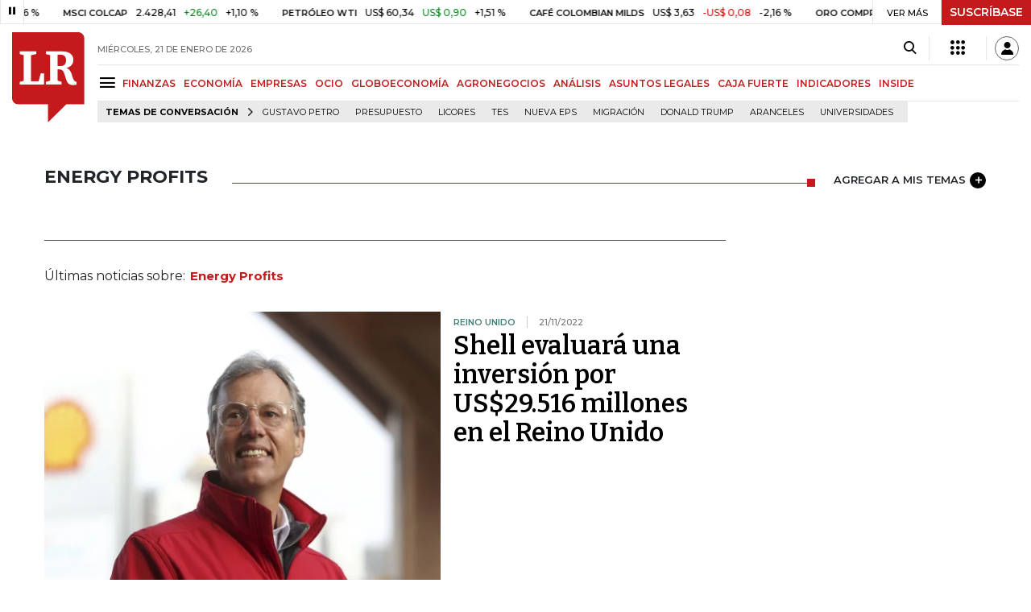

--- FILE ---
content_type: text/html; charset=utf-8
request_url: https://www.larepublica.co/energy-profits
body_size: 11555
content:
<!DOCTYPE html>
<html lang="es">
<head>
	<meta charset="utf-8" />
<meta http-equiv="x-ua-compatible" content="ie=edge">
<meta name="viewport" content="width=device-width, initial-scale=1.0">
<meta name="author" content="Editorial La República S.A.S." />
<meta name="version" content="7.2.3.0" />
<title>Energy Profits: &#xDA;ltimas noticias econ&#xF3;micas de Energy Profits</title>
<meta name="description" content="&#xDA;ltimas noticias econ&#xF3;micas sobre Energy Profits: art&#xED;culos, videos, fotos y el m&#xE1;s completo an&#xE1;lisis de noticias de Colombia y el mundo sobre Energy Profits| LaRepublica.co" />
<meta name="keywords" content="Construcci&#xF3;n, Comercio, Hacienda, Energ&#xED;a y Minas, Ambiente, Educaci&#xF3;n, Salud, Laboral, Agro, Industria, Automotor, Turismo, Transporte, Comunicaciones, Tecnolog&#xED;a, Bolsas, Bancos, Seguros, Moda, Gastronom&#xED;a, Espect&#xE1;culos, Cultura, Entretenimento, Deporte, Judicial, Legislaci&#xF3;n-marcas" />
<meta name="news_keywords" content="Construcci&#xF3;n, Comercio, Hacienda, Energ&#xED;a y Minas, Ambiente, Educaci&#xF3;n, Salud, Laboral, Agro, Industria, Automotor, Turismo, Transporte, Comunicaciones, Tecnolog&#xED;a, Bolsas, Bancos, Seguros, Moda, Gastronom&#xED;a, Espect&#xE1;culos, Cultura, Entretenimento, Deporte, Judicial, Legislaci&#xF3;n-marcas" />
<link href="https://www.larepublica.co/energy-profits" rel="canonical" />

            <meta name="twitter:card" content="summary" />
            <meta name="twitter:site" content="@larepublica_co" />
            <meta name="twitter:title" content="Energy Profits: &#xDA;ltimas noticias econ&#xF3;micas de Energy Profits" />
            <meta name="twitter:description" content="&#xDA;ltimas noticias econ&#xF3;micas sobre Energy Profits: art&#xED;culos, videos, fotos y el m&#xE1;s completo an&#xE1;lisis de noticias de Colombia y el mundo sobre Energy Profits| LaRepublica.co" />
            <meta name="twitter:image" content="https://img.lalr.co/images/larepublicacompartir.jpg" />

    <meta property="og:site_name" content="Diario La República">
    <meta property="og:title" content="Energy Profits: &#xDA;ltimas noticias econ&#xF3;micas de Energy Profits" />
    <meta property="og:type" content="website" />
    <meta property="og:url" content="https://www.larepublica.co/energy-profits" />
    <meta property="og:image" content="https://img.lalr.co/images/larepublicacompartir.jpg?f=jpg" />
    <meta property="og:image:type" content="image/jpeg" />
    <meta property="og:image:alt" content="Energy Profits: &#xDA;ltimas noticias econ&#xF3;micas de Energy Profits" />
    <meta property="og:description" content="&#xDA;ltimas noticias econ&#xF3;micas sobre Energy Profits: art&#xED;culos, videos, fotos y el m&#xE1;s completo an&#xE1;lisis de noticias de Colombia y el mundo sobre Energy Profi..." />
    <meta property="og:locale" content="es_CO" />
    <!--Whatsapp-->
    <meta property="og:image" content="https://img.lalr.co/images/larepublicacompartir.jpg?f=jpg" />
    <meta property="og:image:type" content="image/jpeg" />
        <meta property="fb:app_id" content="1571540733171068" />

<link rel="icon" type="image/png" sizes="192x192" href="/__assets/lr/images/favicon/android-icon-192x192.png">
<link rel="icon" type="image/png" sizes="32x32" href="/__assets/lr/images/favicon/favicon-32x32.png">
<link rel="icon" type="image/png" sizes="96x96" href="/__assets/lr/images/favicon/favicon-96x96.png">
<link rel="icon" type="image/png" sizes="16x16" href="/__assets/lr/images/favicon/favicon-16x16.png">
<meta name="msapplication-TileColor" content="#ffffff">
<meta name="msapplication-TileImage" content="/__assets/lr/images/favicon/ms-icon-144x144.png">
<meta name="theme-color" content="#ffffff">



	        <script>
            var adload = new Event('adload');
            dataLayer = [{
                'author': 'larepublica',
                'section': 'etiqueta_Energy Profits',
                'adSection': null,
                'isMobile': false,
                'targetingName': '',
                'targetingId': ''
            }];
        </script>




        <script>
            var eData = {"origin":"La República","title":"Energy Profits: Últimas noticias económicas de Energy Profits","name":"Energy Profits"};
            var eEvent = 'Tag Viewed';
            var env = "prod";
        </script>




<!-- Google Tag Manager -->
<script>
    (function(w, d, s, l, i) {
        w[l] = w[l] || []; w[l].push({
            'gtm.start':
                new Date().getTime(), event: 'gtm.js'
        }); var f = d.getElementsByTagName(s)[0],
            j = d.createElement(s), dl = l != 'dataLayer' ? '&l=' + l : ''; j.async = true; j.src =
                'https://www.googletagmanager.com/gtm.js?id=' + i + dl; f.parentNode.insertBefore(j, f);
    })(window, document, 'script', 'dataLayer', 'GTM-P8ZXZGL');
</script>
<!-- End Google Tag Manager -->

	
	
		<link rel="preload" as="style" href="/__assets/lr/a319/css/lr-bootstrap.min.css" />
	
	<link rel="preconnect" href="https://fonts.googleapis.com">
	<link rel="preconnect" href="https://fonts.gstatic.com" crossorigin>
	<link href="https://fonts.googleapis.com/css2?family=Bitter:wght@400;600&family=Montserrat:wght@300;400;500;600;700&display=swap" rel="stylesheet">
	<link href="https://fonts.gstatic.com/s/bitter/v33/rax8HiqOu8IVPmn7f4xp.woff2" rel="preload" as="font" type="font/woff2" crossorigin />
	<link href="/__assets/lr/fonts/v17/lr-iconfont-desktop.woff2" rel="preload" as="font" type="font/woff2" crossorigin>
	
</head>
<body>
	
		<!-- Google Tag Manager (noscript) -->
		<noscript>
			<iframe src="https://www.googletagmanager.com/ns.html?id=GTM-P8ZXZGL"
					height="0" width="0" style="display:none;visibility:hidden"></iframe>
		</noscript>
		<!-- End Google Tag Manager (noscript) -->
	
	<style id="loading-styles">
    .loading-phrases,
    .loading_screen_spinner {
        backface-visibility: hidden;
        perspective: 1000
    }

    @keyframes loading_screen_animation_spinning {
        0% {
            transform: rotate(0)
        }

        100% {
            transform: rotate(360deg)
        }
    }

    @keyframes loading_screen_animation_move {
        0% {
            opacity: 0;
            transform: translate3d(0, 50%, 0)
        }

        18%,
        2% {
            opacity: 1;
            transform: translate3d(0, 0, 0)
        }

        20%,
        40%,
        60%,
        80% {
            opacity: 0
        }

        22%,
        38% {
            opacity: 1;
            transform: translate3d(0, -150%, 0)
        }

        42%,
        58% {
            opacity: 1;
            transform: translate3d(0, -300%, 0)
        }

        62%,
        78% {
            opacity: 1;
            transform: translate3d(0, -450%, 0)
        }

        82%,
        98% {
            opacity: 1;
            transform: translate3d(0, -600%, 0)
        }

        100% {
            opacity: 0;
            transform: translate3d(0, -600%, 0)
        }
    }

    .loading_screen {
        background: linear-gradient(to bottom, #f9f9f9 10%, #eeeff3 100%);
        left: 0;
        height: 100%;
        position: fixed;
        top: 0;
        width: 100%;
        z-index: 10000;
        display: flex !important;
        flex-direction: column;
        justify-content: center;
        align-items: center;
    }

    .loading_screen_spinner {
        height: 52px;
        width: 52px;
        margin: 0 auto;
        display: block;
        animation: loading_screen_animation_spinning .8s linear infinite
    }

    .loading_screen_logo {
        margin-bottom: 3rem;
        width: 60px;
    }

    #principal-html {
        display: none;
    }
</style>
<div class="loading_screen">
    <div class="loading_screen_logo_wrapper">
        <img width="60"
             height="74"
             alt="La República"
             class="loading_screen_logo"
             src="[data-uri]" />

    </div>
    <div class="loading_screen_center">
        <img alt="."
             width="52"
             height="52"
             class="loading_screen_spinner"
             src="[data-uri]" />
    </div>
</div>
<script>
    var lrLoad = new Event('lrload');
    var loadingRemoved = false;
    var cleanLoading = function () {
        if (!loadingRemoved) {
            loadingRemoved = true;
            document.dispatchEvent(lrLoad);
            document.getElementById('loading-styles').remove();
            document.getElementsByClassName('loading_screen')[0].remove();
        }
    }
    window.addEventListener("load", function () {
        document.dispatchEvent(lrLoad);
    });
</script>
<noscript>
    <style>
        #principal-html {
            display: block;
        }

        .loading_screen {
            display: none;
        }
    </style>
</noscript>
	<div id="principal-html">
		<header id="vue-header" class="" data-mrf-recirculation="Header">
    <div class="container-fluid p-0">
        <div class="header-trade" data-epica-module-name="Banner Indicadores">
            <quote-header-banner ></quote-header-banner>
            <a v-if="hasLoaded && ((user && !user.isSubscriber) || !user)" href="https://suscripciones.larepublica.co/?utm_source=landingLR&utm_medium=botonSuscripcion&utm_id=laRepublica" target="_blank" rel="noopener" class="suscribe">SUSCRÍBASE</a>
        </div>

            <div class="header-top d-flex flex-row" data-epica-module-name="Header">
                        <a href="/" title="La República"><i class="icon-logo-base-lr-small"></i></a>

                <div class="flex-grow-1 ml-3">
                    <div class="conteiner-right">
                        <div class="d-flex align-items-center top-header">
                            <div class="flex-grow-1"><span class="datetoday">MI&#xC9;RCOLES, 21 DE ENERO DE 2026</span></div>
                            <div class="icons">
                                <div><button aria-label="Search" title="Buscador" type="button" @click="searchBoxIsOpen = true"><i class="icon-search"></i></button></div>
                                <menu-lr-plus-header></menu-lr-plus-header>
                                <user-header-button></user-header-button>
                            </div>
                        </div>
                    </div>
                    <div class="main-menu d-flex flex-row">
                        <div id="menuToggle">
                            <button aria-label="Menu" class="menu-button" @click="showMenu()"><i title="Menú principal" class="icon-menu"></i></button>
                        </div>
                            <div class="menu-item"><a href="https://www.larepublica.co/finanzas" >FINANZAS</a></div>
                            <div class="menu-item"><a href="https://www.larepublica.co/economia" >ECONOM&#xCD;A</a></div>
                            <div class="menu-item"><a href="https://www.larepublica.co/empresas" >EMPRESAS</a></div>
                            <div class="menu-item"><a href="https://www.larepublica.co/ocio" >OCIO</a></div>
                            <div class="menu-item"><a href="https://www.larepublica.co/globoeconomia" >GLOBOECONOM&#xCD;A</a></div>
                            <div class="menu-item"><a href="https://www.agronegocios.co" target='_blank' rel='noopener'>AGRONEGOCIOS</a></div>
                            <div class="menu-item"><a href="https://www.larepublica.co/analisis" >AN&#xC1;LISIS</a></div>
                            <div class="menu-item"><a href="https://www.asuntoslegales.com.co" target='_blank' rel='noopener'>ASUNTOS LEGALES</a></div>
                            <div class="menu-item"><a href="https://www.larepublica.co/caja-fuerte" >CAJA FUERTE</a></div>
                            <div class="menu-item"><a href="https://www.larepublica.co/indicadores-economicos" >INDICADORES</a></div>
                            <div class="menu-item"><a href="https://www.larepublica.co/inside" >INSIDE</a></div>
                    </div>

                        <div class="d-flex">
        <ul class="tags">
            <li><span>TEMAS DE CONVERSACIÓN</span><i class="icon-arrow-right"></i></li>
                <li><a href="https://www.larepublica.co/gustavo-petro">Gustavo Petro</a></li>
                <li><a href="https://www.larepublica.co/presupuesto">Presupuesto</a></li>
                <li><a href="https://www.larepublica.co/licores">Licores</a></li>
                <li><a href="https://www.larepublica.co/tes">TES</a></li>
                <li><a href="https://www.larepublica.co/nueva-eps">Nueva Eps</a></li>
                <li><a href="https://www.larepublica.co/migracion">Migraci&#xF3;n</a></li>
                <li><a href="https://www.larepublica.co/donald-trump">Donald Trump</a></li>
                <li><a href="https://www.larepublica.co/aranceles">Aranceles</a></li>
                <li><a href="https://www.larepublica.co/universidades">Universidades</a></li>
        </ul>
    </div>

                </div>

            </div>

        <live-banner ></live-banner>
                <banner-elections-2023></banner-elections-2023>

            <div id="ha-header" class="ha-header header-fixed fixed-top" v-bind:class="{show : isHeaderFixed}" data-epica-module-name="Header Fijo" data-mrf-recirculation="Header">
                <div class="d-flex align-items-center">
                        <a href="/" title="La República"><i class="icon-logo-base-lr-small"></i></a>
                    <div id="menuToggle">
                        <button class="menu-button" title="Menú principal" aria-label="Menu" @click="showMenu()"><i title="Menú principal" class="icon-menu"></i></button>
                    </div>
                    <div class="main-menu d-flex flex-row ml-3">
                                <h2>
                                        <a href="/">INICIO</a>
                                </h2>
                                <h1>
                                        <i>ENERGY PROFITS</i>
                                </h1>
                        
                    </div>
                    <div class="flex-grow-1"></div>
                    <div class="conteiner-right">
                        <div class="d-flex align-items-center top-header">
                            <div><button type="button" title="Buscador" aria-label="Search" @click="searchBoxIsOpen = true"><i class="icon-search"></i></button></div>
                            <menu-lr-plus-header></menu-lr-plus-header>
                            <user-header-button></user-header-button>
                        </div>
                    </div>
                </div>


        <live-banner ></live-banner>
                    <banner-elections-2023></banner-elections-2023>
            </div>
        <nav class="nav-top" title="Menú principal" v-bind:class="{show : isMenuShow}" data-epica-module-name="Men&#xFA; Lateral" data-mrf-recirculation="Men&#xFA; Lateral">
            <button class="close-menu" aria-label="Close" @click="closeMenu()"><i class="icon-close"></i></button>
            <div class="logomenu">
                    <a href="/" title="La República"><i class="icon-logo-base-lr-small"></i></a>
                <div class="user-name" v-if="user">
                    <div :title="user.completeName" v-html="user.printName"></div>
                    <a @click="logout()" class="logout">Cerrar Sesión</a>
                </div>
            </div>
            <div class="listmenu">
                <ul class="access text-center" v-if="hasLoaded">
                    <template v-if="user">
                        <li v-if="!user.isSubscriber">
                            <div class="susbribe">
                                <a href="https://suscripciones.larepublica.co/?utm_source=landingLR&utm_medium=botonSuscripcion&utm_id=laRepublica" target="_blank" rel="noopener">SUSCRÍBASE</a>
                            </div>
                        </li>
                    </template>
                    <template v-else>
                        <li>
                            <div class="login">
                                <a @click="login()">
                                    <i class="icon-user"></i>INICIAR SESIÓN
                                </a>
                            </div>
                        </li>
                        <li>
                            <div class="suscribe">
                                <a href="https://suscripciones.larepublica.co/?utm_source=landingLR&utm_medium=botonSuscripcion&utm_id=laRepublica" target="_blank" rel="noopener">SUSCRÍBASE</a>
                            </div>
                        </li>
                    </template>
                </ul>

                <ul class="vertical menu">
                        <li class="news"><a class="menu-item finanzasSect"  href="https://www.larepublica.co/finanzas">FINANZAS</a></li>
                        <li class="news"><a class="menu-item economiaSect"  href="https://www.larepublica.co/economia">ECONOM&#xCD;A</a></li>
                        <li class="news"><a class="menu-item empresasSect"  href="https://www.larepublica.co/empresas">EMPRESAS</a></li>
                        <li class="news"><a class="menu-item ocioSect"  href="https://www.larepublica.co/ocio">OCIO</a></li>
                        <li class="news"><a class="menu-item globoeconomiaSect"  href="https://www.larepublica.co/globoeconomia">GLOBOECONOM&#xCD;A</a></li>
                        <li class="news"><a class="menu-item agronegociosSect" target='_blank' rel='noopener' href="https://www.agronegocios.co">AGRONEGOCIOS</a></li>
                        <li class="news"><a class="menu-item analisisSect"  href="https://www.larepublica.co/analisis">AN&#xC1;LISIS</a></li>
                        <li class="news"><a class="menu-item asuntos-legalesSect" target='_blank' rel='noopener' href="https://www.asuntoslegales.com.co">ASUNTOS LEGALES</a></li>
                        <li class="news"><a class="menu-item caja-fuerteSect"  href="https://www.larepublica.co/caja-fuerte">CAJA FUERTE</a></li>
                        <li class="news"><a class="menu-item directorio-empresarialSect" target='_blank' rel='noopener' href="https://empresas.larepublica.co/">DIRECTORIO EMPRESARIAL</a></li>
                    <li class="space"></li>
                        <li class="news"><a class="menu-item consumoSect"  href="https://www.larepublica.co/consumo">CONSUMO</a></li>
                        <li class="news"><a class="menu-item alta-gerenciaSect"  href="https://www.larepublica.co/alta-gerencia">ALTA GERENCIA</a></li>
                        <li class="news"><a class="menu-item finanzas-personalesSect"  href="https://www.larepublica.co/finanzas-personales">FINANZAS PERSONALES</a></li>
                        <li class="news"><a class="menu-item infraestructuraSect"  href="https://www.larepublica.co/infraestructura">INFRAESTRUCTURA</a></li>
                        <li class="news"><a class="menu-item internet-economySect"  href="https://www.larepublica.co/internet-economy">INTERNET ECONOMY</a></li>
                        <li class="news"><a class="menu-item responsabilidad-socialSect"  href="https://www.larepublica.co/responsabilidad-social">RESPONSABILIDAD SOCIAL</a></li>
                        <li class="news"><a class="menu-item salud-ejecutivaSect"  href="https://www.larepublica.co/salud-ejecutiva">SALUD EJECUTIVA</a></li>
                    <li class="space"></li>
                        <li class="news"><a class="menu-item eventosSect"  href="https://www.larepublica.co/foros">EVENTOS</a></li>
                        <li class="news"><a class="menu-item especialesSect"  href="https://www.larepublica.co/especiales">ESPECIALES</a></li>
                        <li class="news"><a class="menu-item comunidad-empresarialSect"  href="https://www.larepublica.co/comunidad-empresarial">COMUNIDAD EMPRESARIAL</a></li>
                        <li class="news"><a class="menu-item socialesSect"  href="https://www.larepublica.co/sociales">SOCIALES</a></li>
                        <li class="news"><a class="menu-item indicadoresSect"  href="https://www.larepublica.co/indicadores-economicos">INDICADORES</a></li>
                        <li class="news"><a class="menu-item insideSect"  href="https://www.larepublica.co/inside">INSIDE</a></li>
                        <li class="news"><a class="menu-item podcastSect"  href="https://www.larepublica.co/podcast">PODCAST</a></li>
                        <li class="news"><a class="menu-item videosSect"  href="https://www.larepublica.co/videos">VIDEOS</a></li>
                        <li class="news"><a class="menu-item obituariosSect"  href="https://www.larepublica.co/obituarios">OBITUARIOS</a></li>
                </ul>
            </div>
        </nav>
        <div class="opacity-menu" @click="closeMenu()" v-bind:class="{show : isMenuShow}"></div>
        <cookies-banner cookies-policy-url="https://www.larepublica.co/politica-de-cookies"></cookies-banner>
    </div>
    <search-box :is-open="searchBoxIsOpen" @closed="searchBoxIsOpen = false" @opened="searchBoxIsOpen = true"></search-box>
</header>

		<div id="vue-container" :class="{'live-on': liveOn}">
			
<div class="text-center mb-4 mt-4">
    <div id="div-gpt-ad-1" class="ad banner"></div>
</div>
<div class="container section sect-tag" data-epica-module-name="Listado Art&#xED;culos">
    <div class="title-section align-middle tagSect d-flex">
        <h1 class="heading-title-sect text-left"><span>Energy Profits</span></h1>
        <div class="lineSecTag flex-grow-1"></div>
            <add-topic @added="addTopic"></add-topic>
    </div>

    <div class="d-flex mb-6 more-news">
        <div class="flex-grow-1 mr-4" id="sticky-anchor-1" data-mrf-recirculation="Listado de Noticias">
                <div class="d-flex align-items-center description-tag">

                    <div class="flex-grow-1">
                        <p></p>
                    </div>
                </div>
                <div class="mt-5 mb-5">Últimas noticias sobre:<span class="item-tag">Energy Profits</span></div>


            <div class="first-news">
                
    <div class="row m-0 news H_img_title">
        <div class="col-5 pl-0 pr-3">
            <a href="https://www.larepublica.co/globoeconomia/shell-evaluara-inversiones-de-25-000-millones-de-libras-esterlinas-en-el-reino-unido-sobre-impuestos-extraordinarios-3492866">
                <div class="containerVideoImage mb-1">
                        <div class="img-wrap">
        <img data-src="https://img.lalr.co/cms/2022/11/21141325/393687141-1.jpg?size=xs"
         class="lazyload"
         data-srcset="https://img.lalr.co/cms/2022/11/21141325/393687141-1.jpg?size=sm 288w, https://img.lalr.co/cms/2022/11/21141325/393687141-1.jpg?size=sm 336w, https://img.lalr.co/cms/2022/11/21141325/393687141-1.jpg?size=sm 480w, https://img.lalr.co/cms/2022/11/21141325/393687141-1.jpg?size=md 768w"
         src="data:image/svg+xml,%3Csvg xmlns='http://www.w3.org/2000/svg' viewBox='0 0 1080 900'%3E%3C/svg%3E" 
         width="1080" 
         height="900"
         alt=""
         sizes="(max-width: 575px) 100vw, (max-width: 767px) 50vw, (max-width: 1200px) 40vw, 480px"
         data-description=""
         data-caption="Bloomberg"
         data-original="https://img.lalr.co/cms/2022/11/21141325/393687141-1.jpg"
         title="393687141 (1)" />
    </div>

                </div>
            </a>
        </div>
        <div class="col-7 pl-0 pr-3">
            <a href="https://www.larepublica.co/globoeconomia/shell-evaluara-inversiones-de-25-000-millones-de-libras-esterlinas-en-el-reino-unido-sobre-impuestos-extraordinarios-3492866" class="kicker globoeconomiaSect">Reino Unido</a>
            <span class="date-news">21/11/2022</span>
            <h2 class="tt">
                <a href="https://www.larepublica.co/globoeconomia/shell-evaluara-inversiones-de-25-000-millones-de-libras-esterlinas-en-el-reino-unido-sobre-impuestos-extraordinarios-3492866" class="globoeconomiaSect">Shell evaluará una inversión por US$29.516 millones en el Reino Unido</a>
            </h2>
        </div>
    </div>

            </div>
            <div class="row mt-6">
            </div>
            <hr />
            <div class="mt-4">

            </div>

            <section-pager :term-id="13791"
                           :banned-ids="[]"
                           :total="1"
                           :init-offset="1"
                           :s-class-name="'tagSect'"
                           s-name="Energy Profits"></section-pager>

        </div>
        <div class="sideBar">
            <div id="sticky-anchor-2">
                <div class="robapagina">
                    <div id="div-gpt-ad-18" class="ad medium-rectangle"></div>
                </div>
            </div>
        </div>
    </div>
    <div class="text-center mb-6">
        <div id="div-gpt-ad-11" class="ad banner"></div>
    </div>
    <trends-horizontal></trends-horizontal>
    <div class="text-center mb-6">
        <div id="div-gpt-ad-12" class="ad banner"></div>
    </div>
        <div class="mas-la-republica mb-6" data-epica-module-name="M&#xE1;s de La Rep&#xFA;blica" data-mrf-recirculation="M&#xE1;s de La Rep&#xFA;blica">
        <div class="title-section">
            <h3 class="heading-title analisisSect">
                MÁS DE LA REPÚBLICA
            </h3>
        </div>
        <div class="row mt-4 row-cols-3">
                <div class="col mb-3">
<div class="row H_Img_V_Title_Center mb-3">
    <div class="col-5 pr-0">
            <div class="img-wrap">
        <img data-src="https://img.lalr.co/cms/2026/01/19164631/globo_ia_educacion_p11_1080x900.jpg?size=sm"
         class="lazyload"
         data-srcset="https://img.lalr.co/cms/2026/01/19164631/globo_ia_educacion_p11_1080x900.jpg?size=sm 288w, https://img.lalr.co/cms/2026/01/19164631/globo_ia_educacion_p11_1080x900.jpg?size=sm 336w, https://img.lalr.co/cms/2026/01/19164631/globo_ia_educacion_p11_1080x900.jpg?size=sm 480w, https://img.lalr.co/cms/2026/01/19164631/globo_ia_educacion_p11_1080x900.jpg?size=md 768w, https://img.lalr.co/cms/2026/01/19164631/globo_ia_educacion_p11_1080x900.jpg?size=xl 1200w"
         src="data:image/svg+xml,%3Csvg xmlns='http://www.w3.org/2000/svg' viewBox='0 0 1080 900'%3E%3C/svg%3E" width="1080" height="900"
         alt="Ocde alerta de un aumento acelerado del uso de la IA generativa en entornos educativos"
         sizes="288px"
         data-description=""
         data-caption="Gr&#xE1;fico LR"
         data-original="https://img.lalr.co/cms/2026/01/19164631/globo_ia_educacion_p11_1080x900.jpg"
         title="Ocde alerta de un aumento acelerado del uso de la IA generativa en entornos educativos" />
    </div>

    </div>
    <div class="col-7 mt-0">
        <a href="https://www.larepublica.co/globoeconomia/ocde-alerta-de-un-aumento-acelerado-del-uso-de-la-ia-generativa-en-entornos-educativos-4308026" class="kicker globoeconomiaSect">Educaci&#xF3;n</a>
        <span class="date-news">20/01/2026</span>
        <h2 class="tt">
            <a href="https://www.larepublica.co/globoeconomia/ocde-alerta-de-un-aumento-acelerado-del-uso-de-la-ia-generativa-en-entornos-educativos-4308026" class="globoeconomiaSect">Ocde alerta de un aumento acelerado de la IA generativa en entornos educativos</a>
        </h2>
    </div>
</div></div>
                <div class="col mb-3">
<div class="row H_Img_V_Title_Center mb-3">
    <div class="col-5 pr-0">
            <div class="img-wrap">
        <img data-src="https://img.lalr.co/cms/2026/01/21073948/WEB_Eco_MinistroIgualdad.jpg?size=sm"
         class="lazyload"
         data-srcset="https://img.lalr.co/cms/2026/01/21073948/WEB_Eco_MinistroIgualdad.jpg?size=sm 288w, https://img.lalr.co/cms/2026/01/21073948/WEB_Eco_MinistroIgualdad.jpg?size=sm 336w, https://img.lalr.co/cms/2026/01/21073948/WEB_Eco_MinistroIgualdad.jpg?size=sm 480w, https://img.lalr.co/cms/2026/01/21073948/WEB_Eco_MinistroIgualdad.jpg?size=md 768w, https://img.lalr.co/cms/2026/01/21073948/WEB_Eco_MinistroIgualdad.jpg?size=xl 1200w"
         src="data:image/svg+xml,%3Csvg xmlns='http://www.w3.org/2000/svg' viewBox='0 0 1080 900'%3E%3C/svg%3E" width="1080" height="900"
         alt="Duraci&#xF3;n de un ministro de la Igualdad"
         sizes="288px"
         data-description="Duraci&#xF3;n de un ministro de la Igualdad"
         data-caption="Gr&#xE1;fico LR"
         data-original="https://img.lalr.co/cms/2026/01/21073948/WEB_Eco_MinistroIgualdad.jpg"
         title="Duraci&#xF3;n de un ministro de la Igualdad" />
    </div>

    </div>
    <div class="col-7 mt-0">
        <a href="https://www.larepublica.co/economia/desde-2023-el-promedio-de-duracion-de-un-ministro-de-igualdad-es-de-nueve-meses-4309036" class="kicker economiaSect">Hacienda</a>
        <span class="date-news">21/01/2026</span>
        <h2 class="tt">
            <a href="https://www.larepublica.co/economia/desde-2023-el-promedio-de-duracion-de-un-ministro-de-igualdad-es-de-nueve-meses-4309036" class="economiaSect">Desde 2023, el promedio de duración de un ministro de Igualdad es de nueve meses</a>
        </h2>
    </div>
</div></div>
                <div class="col mb-3">
<div class="row H_Img_V_Title_Center mb-3">
    <div class="col-5 pr-0">
            <div class="img-wrap">
        <img data-src="https://img.lalr.co/cms/2026/01/20073845/dolar-39.jpg?size=sm"
         class="lazyload"
         data-srcset="https://img.lalr.co/cms/2026/01/20073845/dolar-39.jpg?size=sm 288w, https://img.lalr.co/cms/2026/01/20073845/dolar-39.jpg?size=sm 336w, https://img.lalr.co/cms/2026/01/20073845/dolar-39.jpg?size=sm 480w, https://img.lalr.co/cms/2026/01/20073845/dolar-39.jpg?size=md 768w, https://img.lalr.co/cms/2026/01/20073845/dolar-39.jpg?size=xl 1200w"
         src="data:image/svg+xml,%3Csvg xmlns='http://www.w3.org/2000/svg' viewBox='0 0 1080 900'%3E%3C/svg%3E" width="1080" height="900"
         sizes="288px"
         data-description="D&#xF3;lar hoy"
         data-caption="Gr&#xE1;fico LR"
         data-original="https://img.lalr.co/cms/2026/01/20073845/dolar-39.jpg"
         title="D&#xF3;lar hoy" />
    </div>

    </div>
    <div class="col-7 mt-0">
        <a href="https://www.larepublica.co/finanzas/precio-del-dolar-y-petroleo-hoy-de-20-enero-de-2026-4308356" class="kicker finanzasSect">Bolsas </a>
        <span class="date-news">20/01/2026</span>
        <h2 class="tt">
            <a href="https://www.larepublica.co/finanzas/precio-del-dolar-y-petroleo-hoy-de-20-enero-de-2026-4308356" class="finanzasSect">El dólar cerró a la baja por nuevas tensiones comerciales entre EE.UU. y Europa</a>
        </h2>
    </div>
</div></div>
                <div class="col mb-3">
<div class="row H_Img_V_Title_Center mb-3">
    <div class="col-5 pr-0">
            <div class="img-wrap">
        <img data-src="https://img.lalr.co/cms/2026/01/21082556/r-1.jpg?size=sm"
         class="lazyload"
         data-srcset="https://img.lalr.co/cms/2026/01/21082556/r-1.jpg?size=sm 288w, https://img.lalr.co/cms/2026/01/21082556/r-1.jpg?size=sm 336w, https://img.lalr.co/cms/2026/01/21082556/r-1.jpg?size=sm 480w, https://img.lalr.co/cms/2026/01/21082556/r-1.jpg?size=md 768w, https://img.lalr.co/cms/2026/01/21082556/r-1.jpg?size=xl 1200w"
         src="data:image/svg+xml,%3Csvg xmlns='http://www.w3.org/2000/svg' viewBox='0 0 1080 900'%3E%3C/svg%3E" width="1080" height="900"
         alt="Harry Jos&#xE9; Canedo"
         sizes="288px"
         data-description="Harry Jos&#xE9; Canedo"
         data-caption=""
         data-original="https://img.lalr.co/cms/2026/01/21082556/r-1.jpg"
         title="Harry Jos&#xE9; Canedo" />
    </div>

    </div>
    <div class="col-7 mt-0">
        <a href="https://www.larepublica.co/ocio/el-beisbolista-colombiano-que-firmo-con-un-gigante-de-las-grandes-ligas-boston-red-4309129" class="kicker ocioSect">Deportes</a>
        <span class="date-news">21/01/2026</span>
        <h2 class="tt">
            <a href="https://www.larepublica.co/ocio/el-beisbolista-colombiano-que-firmo-con-un-gigante-de-las-grandes-ligas-boston-red-4309129" class="ocioSect">El beisbolista colombiano que firmó con un gigante de las Grandes Ligas, Boston Red</a>
        </h2>
    </div>
</div></div>
                <div class="col mb-3">
<div class="row H_Img_V_Title_Center mb-3">
    <div class="col-5 pr-0">
            <div class="img-wrap">
        <img data-src="https://img.lalr.co/cms/2026/01/20115927/Juan-de-Bedout.jpg?size=sm"
         class="lazyload"
         data-srcset="https://img.lalr.co/cms/2026/01/20115927/Juan-de-Bedout.jpg?size=sm 288w, https://img.lalr.co/cms/2026/01/20115927/Juan-de-Bedout.jpg?size=sm 336w, https://img.lalr.co/cms/2026/01/20115927/Juan-de-Bedout.jpg?size=sm 480w, https://img.lalr.co/cms/2026/01/20115927/Juan-de-Bedout.jpg?size=md 768w, https://img.lalr.co/cms/2026/01/20115927/Juan-de-Bedout.jpg?size=xl 1200w"
         src="data:image/svg+xml,%3Csvg xmlns='http://www.w3.org/2000/svg' viewBox='0 0 1080 900'%3E%3C/svg%3E" width="1080" height="900"
         alt="Juan de Bedout, padre de una de las ni&#xF1;as envenenadas con talio"
         sizes="288px"
         data-description="Juan de Bedout, padre de una de las ni&#xF1;as envenenadas con talio"
         data-caption="The European"
         data-original="https://img.lalr.co/cms/2026/01/20115927/Juan-de-Bedout.jpg"
         title="Juan de Bedout, padre de una de las ni&#xF1;as envenenadas con talio" />
    </div>

    </div>
    <div class="col-7 mt-0">
        <a href="https://www.asuntoslegales.com.co/actualidad/avanza-investigacion-por-envenenamiento-con-talio-con-declaracion-de-nuevo-testigo-4308622" class="kicker actualidadSect">Judicial</a>
        <span class="date-news">20/01/2026</span>
        <h2 class="tt">
            <a href="https://www.asuntoslegales.com.co/actualidad/avanza-investigacion-por-envenenamiento-con-talio-con-declaracion-de-nuevo-testigo-4308622" class="actualidadSect">Avanza investigación por envenenamiento con talio con declaración de nuevo testigo</a>
        </h2>
    </div>
</div></div>
                <div class="col mb-3">
<div class="row H_Img_V_Title_Center mb-3">
    <div class="col-5 pr-0">
            <div class="img-wrap">
        <img data-src="https://img.lalr.co/cms/2026/01/20203920/Web_AltaGerencia_CifrasEmpleo.jpg?size=sm"
         class="lazyload"
         data-srcset="https://img.lalr.co/cms/2026/01/20203920/Web_AltaGerencia_CifrasEmpleo.jpg?size=sm 288w, https://img.lalr.co/cms/2026/01/20203920/Web_AltaGerencia_CifrasEmpleo.jpg?size=sm 336w, https://img.lalr.co/cms/2026/01/20203920/Web_AltaGerencia_CifrasEmpleo.jpg?size=sm 480w, https://img.lalr.co/cms/2026/01/20203920/Web_AltaGerencia_CifrasEmpleo.jpg?size=md 768w, https://img.lalr.co/cms/2026/01/20203920/Web_AltaGerencia_CifrasEmpleo.jpg?size=xl 1200w"
         src="data:image/svg+xml,%3Csvg xmlns='http://www.w3.org/2000/svg' viewBox='0 0 1080 900'%3E%3C/svg%3E" width="1080" height="900"
         sizes="288px"
         data-description="Alza de informalidad y d&#xE9;ficit de trabajo decente, entre las tendencias del empleo para 2026"
         data-caption="OIT"
         data-original="https://img.lalr.co/cms/2026/01/20203920/Web_AltaGerencia_CifrasEmpleo.jpg"
         title="Panorama de empleo en el mundo" />
    </div>

    </div>
    <div class="col-7 mt-0">
        <a href="https://www.larepublica.co/alta-gerencia/alza-de-informalidad-y-deficit-de-trabajo-decente-entre-las-tendencias-del-empleo-para-2026-4308964" class="kicker alta-gerenciaSect">Laboral</a>
        <span class="date-news">21/01/2026</span>
        <h2 class="tt">
            <a href="https://www.larepublica.co/alta-gerencia/alza-de-informalidad-y-deficit-de-trabajo-decente-entre-las-tendencias-del-empleo-para-2026-4308964" class="alta-gerenciaSect">Alza de informalidad y déficit de trabajo decente, entre las tendencias del empleo para 2026</a>
        </h2>
    </div>
</div></div>
        </div>
    </div>

</div>
    <subscribe-modal :open="openSubscribeModal" @successed="subscribeSuccessed" @closed="openSubscribeModal = false"></subscribe-modal>


		</div>

		<footer class="" data-epica-module-name="Footer" data-mrf-recirculation="Footer">
    <div class="container pt-5 pb-5">
        <div class="d-flex">
            <div class="col-2 pl-0 pr-0 mr-5">
                <div class="social">
                    <a href="https://www.facebook.com/larepublica.co" target="_blank" rel="noopener" title="Facebook"><i class="icon-facebook"></i></a>
                    <a href="https://twitter.com/larepublica_co" target="_blank" rel="noopener" title="Twitter"><i class="icon-twitter"></i></a>
                    <a href="https://www.linkedin.com/company/la-republica/" target="_blank" rel="noopener" title="Linkenid"><i class="icon-linkedin"></i></a>
                    <a href="https://www.instagram.com/larepublica_col/?hl=es-la" target="_blank" rel="noopener" title="Instagram"><i class="icon-instagram"></i></a>
                    <a href="https://www.threads.net/@larepublica_co" target="_blank" rel="noopener" title="Threads"><i class="icon-threads"></i></a>
                </div>
                <p>© 2026, Editorial La República S.A.S. Todos los derechos reservados.<br /> Cr. 13a 37-32, Bogotá <br /> <a href="tel:+5714227600">(+57) 1 4227600</a></p>
                <br />

                <a href="https://wa.me/573057537322?text=Me%20interesa%20conocer%20los%20planes%20de%20suscripción" class="whatsapp-btn" target="_blank" rel="nofollow">
                    <p>SUSCRÍBASE</p>
                    <i class="icon-whatsapp"></i>
                </a>
            </div>
            <div class="col-5 menu-first mr-6">
                <p><strong>TODAS LAS SECCIONES</strong></p>
                <div class="row row-cols-3">
                        <div class="col"><a href="https://www.agronegocios.co" target='_blank' rel='noopener'>Agronegocios</a></div>
                        <div class="col"><a href="https://www.larepublica.co/alta-gerencia" >Alta Gerencia</a></div>
                        <div class="col"><a href="https://www.larepublica.co/analisis" >An&#xE1;lisis</a></div>
                        <div class="col"><a href="https://www.asuntoslegales.com.co" target='_blank' rel='noopener'>Asuntos Legales</a></div>
                        <div class="col"><a href="https://www.larepublica.co/caja-fuerte" >Caja Fuerte</a></div>
                        <div class="col"><a href="https://www.larepublica.co/comunidad-empresarial" >Comunidad Empresarial</a></div>
                        <div class="col"><a href="https://www.larepublica.co/consumo" >Consumo</a></div>
                        <div class="col"><a href="https://empresas.larepublica.co/" target='_blank' rel='noopener'>Directorio Empresarial</a></div>
                        <div class="col"><a href="https://www.larepublica.co/economia" >Econom&#xED;a</a></div>
                        <div class="col"><a href="https://www.larepublica.co/empresas" >Empresas</a></div>
                        <div class="col"><a href="https://www.larepublica.co/especiales" >Especiales</a></div>
                        <div class="col"><a href="https://www.larepublica.co/foros" >Eventos</a></div>
                        <div class="col"><a href="https://www.larepublica.co/finanzas" >Finanzas</a></div>
                        <div class="col"><a href="https://www.larepublica.co/finanzas-personales" >Finanzas Personales</a></div>
                        <div class="col"><a href="https://www.larepublica.co/globoeconomia" >Globoeconom&#xED;a</a></div>
                        <div class="col"><a href="https://www.larepublica.co/indicadores-economicos" >Indicadores</a></div>
                        <div class="col"><a href="https://www.larepublica.co/infraestructura" >Infraestructura</a></div>
                        <div class="col"><a href="https://www.larepublica.co/inside" >Inside</a></div>
                        <div class="col"><a href="https://www.larepublica.co/internet-economy" >Internet Economy</a></div>
                        <div class="col"><a href="https://www.larepublica.co/obituarios" >Obituarios</a></div>
                        <div class="col"><a href="https://www.larepublica.co/ocio" >Ocio</a></div>
                        <div class="col"><a href="https://www.larepublica.co/podcast" >Podcast</a></div>
                        <div class="col"><a href="https://www.larepublica.co/responsabilidad-social" >Responsabilidad Social</a></div>
                        <div class="col"><a href="https://www.larepublica.co/salud-ejecutiva" >Salud Ejecutiva</a></div>
                        <div class="col"><a href="https://www.larepublica.co/sociales" >Sociales</a></div>
                        <div class="col"><a href="https://www.larepublica.co/videos" >Videos</a></div>
                </div>
            </div>
            <div class="flex-grow-1 menu-second mr-6">
                <p><strong>MANTÉNGASE CONECTADO</strong></p>
                <ul>
                    <li><a href="https://www.larepublica.co/mesa-de-generacion-de-contenidos" target="_blank">Mesa de Generación de Contenidos</a></li>
                    <li><a href="https://productos.larepublica.co/" target="_blank">Nuestros Productos</a></li>
                    <li><a href="https://www.larepublica.co/contactenos">Contáctenos</a></li>
                    <li><a href="https://www.larepublica.co/aviso-de-privacidad">Aviso de privacidad</a></li>
                    <li><a href="https://www.larepublica.co/aviso-legal">Términos y Condiciones</a></li>
                    <li><a href="https://www.larepublica.co/politica-de-privacidad">Política de Tratamiento de Información</a></li>
                    <li><a href="https://www.larepublica.co/politica-de-cookies">Política de Cookies</a></li>
                    <li><a href="http://www.sic.gov.co/" target="_blank" rel="noopener">Superintendencia de Industria y Comercio</a></li>
                </ul>
            </div>
            <div class="flex-grow-1 pr-0 logo-footer">
                    <a href="/" title="La República"><i class="icon-logo-base-lr-small"></i></a>
            </div>
        </div>
        <div class="portales-aliados mt-5 pt-3">
            <p><strong>PORTALES ALIADOS:</strong></p>
            <div class="d-flex">
                <div class="flex-grow-1 footerBottom">
                    <ul>
                        <li class="otherSites">
                            <a href="https://www.asuntoslegales.com.co" target="_blank" rel="noopener">asuntoslegales.com.co</a>
                            <a href="https://www.agronegocios.co/" target="_blank" rel="noopener">agronegocios.co</a>
                            <a href="https://empresas.larepublica.co/" target="_blank" rel="noopener">empresas.larepublica.co</a>
                            <a href="https://www.firmasdeabogados.com/" target="_blank" rel="noopener">firmasdeabogados.com</a>
                            <a href="https://www.bolsaencolombia.com/" target="_blank" rel="noopener">bolsaencolombia.com</a>
                            <a href="https://www.casosdeexitoabogados.com/" target="_blank" rel="noopener">casosdeexitoabogados.com</a>
                            <a href="https://www.carnavalindustriacultural.com" target="_blank" rel="noopener">carnavalindustriacultural.com</a>
                            <a href="http://www.canalrcn.com" target="_blank" rel="noopener">canalrcn.com</a>
                            <a href="http://www.rcnradio.com/" target="_blank" rel="noopener">rcnradio.com</a>
                            <a href="https://www.noticiasrcn.com/" target="_blank" rel="noopener">noticiasrcn.com</a>

                        </li>
                    </ul>
                </div>
                <div><p><a href="http://www.oal.com.co" target="_blank" rel="noopener">Organización Ardila Lülle - oal.com.co</a></p></div>
            </div>
        </div>
    </div>
</footer>
	</div>
	
    <div class="float-ad">
        <div id="div-gpt-ad-2" class="ad float"></div>
    </div>

	
	
		<link rel="stylesheet" href="/__assets/lr/a319/css/lr-bootstrap.min.css" />
	
	
    
    
        <link rel="stylesheet" href="/__assets/lr/a319/css/sect_tag.min.css" media="none" onload="media = 'all';cleanLoading()">
        <noscript><link rel="stylesheet" href="/__assets/lr/a319/css/sect_tag.min.css" /></noscript>
    

	
	
		<script src="/__assets/lr/a319/js/adlr.js" async></script>
		<script src="/__assets/lr/a319/js/lr-base.js" async></script>
	
	
        <script>
            var tagInfo = {"id":"13791","name":"Energy Profits"};
        </script>
        
        
            <script src="/__assets/lr/a319/js/tag.js" async></script>
        


	<script>
		var adTargeting = undefined;
		var ads = {"div-gpt-ad-1":{"name":"/205320464/LA_REPUBLICA/LR/HOME/LR_HOME_BANNER_1","sizes":[[970,90],[728,90]],"collapse":false,"outOfPage":false},"div-gpt-ad-2":{"name":"/205320464/LA_REPUBLICA/LR/HOME/LR_HOME_FLOTANTE_1","sizes":[970,50],"collapse":true,"outOfPage":false},"div-gpt-ad-3":{"name":"/205320464/LA_REPUBLICA/LR/HOME/LR_HOME_ROBAPAGINA_1","sizes":[300,250],"collapse":false,"outOfPage":false},"div-gpt-ad-4":{"name":"/205320464/LA_REPUBLICA/LR/HOME/LR_HOME_ROBAPAGINA_2","sizes":[300,250],"collapse":false,"outOfPage":false},"div-gpt-ad-5":{"name":"/205320464/LA_REPUBLICA/LR/HOME/LR_HOME_ROBAPAGINA_3","sizes":[300,250],"collapse":false,"outOfPage":false},"div-gpt-ad-6":{"name":"/205320464/LA_REPUBLICA/LR/HOME/LR_HOME_ROBAPAGINA_4","sizes":[300,250],"collapse":false,"outOfPage":false},"div-gpt-ad-7":{"name":"/205320464/LA_REPUBLICA/LR/HOME/LR_HOME_ROBAPAGINA_5","sizes":[300,250],"collapse":false,"outOfPage":false},"div-gpt-ad-8":{"name":"/205320464/LA_REPUBLICA/LR/HOME/LR_HOME_ROBAPAGINA_6","sizes":[300,250],"collapse":false,"outOfPage":false},"div-gpt-ad-9":{"name":"/205320464/LA_REPUBLICA/LR/HOME/LR_HOME_ROBAPAGINA_7","sizes":[300,250],"collapse":false,"outOfPage":false},"div-gpt-ad-11":{"name":"/205320464/LA_REPUBLICA/LR/HOME/LR_HOME_BANNER_2","sizes":[[970,90],[728,90]],"collapse":false,"outOfPage":false},"div-gpt-ad-12":{"name":"/205320464/LA_REPUBLICA/LR/HOME/LR_HOME_BANNER_3","sizes":[[970,90],[728,90]],"collapse":false,"outOfPage":false},"div-gpt-ad-13":{"name":"/205320464/LA_REPUBLICA/LR/HOME/LR_HOME_BANNER_4","sizes":[[970,90],[728,90]],"collapse":false,"outOfPage":false},"div-gpt-ad-14":{"name":"/205320464/LA_REPUBLICA/LR/HOME/LR_HOME_BANNER_5","sizes":[[970,90],[728,90]],"collapse":false,"outOfPage":false},"div-gpt-ad-15":{"name":"/205320464/LA_REPUBLICA/LR/HOME/LR_HOME_BANNER_6","sizes":[[970,90],[728,90]],"collapse":false,"outOfPage":false},"div-gpt-ad-16":{"name":"/205320464/LA_REPUBLICA/LR/HOME/LR_HOME_BANNER_7","sizes":[[970,90],[728,90]],"collapse":false,"outOfPage":false},"div-gpt-ad-17":{"name":"/205320464/LA_REPUBLICA/LR/HOME/LR_HOME_BANNER_8","sizes":[[970,90],[728,90]],"collapse":false,"outOfPage":false},"div-gpt-ad-18":{"name":"/205320464/LA_REPUBLICA/LR/HOME/LR_HOME_MEDIAPAGINA","sizes":[[300,600],[120,600],[300,250]],"collapse":false,"outOfPage":false},"div-gpt-ad-325":{"name":"/205320464/LA_REPUBLICA/LR/HOME/LR_HOME_BANNER_9","sizes":[[970,90],[728,90]],"collapse":false,"outOfPage":false},"div-gpt-ad-326":{"name":"/205320464/LA_REPUBLICA/LR/HOME/LR_HOME_BANNER_10","sizes":[[970,90],[728,90]],"collapse":false,"outOfPage":false},"div-gpt-ad-327":{"name":"/205320464/LA_REPUBLICA/LR/HOME/LR_HOME_BANNER_11","sizes":[[970,90],[728,90]],"collapse":false,"outOfPage":false},"div-gpt-ad-390":{"name":"/205320464/LA_REPUBLICA/LR/HOME/LR_HOME_BANNER_INSIDE","sizes":[728,50],"collapse":false,"outOfPage":false}};
	</script>
	<script>
    function loadAds() {
        window.initAds ? window.initAds() : setTimeout(loadAds, 100);
    }
    var googletag = googletag || {};
    googletag.cmd = googletag.cmd || [];
    var adSlots = {};
    var enabledAdUnits = null;
    // Display ads
    googletag.cmd.push(function () {
        var adunits = document.querySelectorAll('div[id^="div-gpt-ad-"]');
        var enAdUnits = [];
        for (var i = 0; i < adunits.length; i++) {
            var adId = adunits[i].getAttribute('id');
            var ad = ads[adId];
            if (ad) {
                if (ad.out) {
                    adSlots[adId] = googletag.defineOutOfPageSlot(ad.name, adId).addService(googletag.pubads());
                }
                else if (ad.collapse) {
                    adSlots[adId] = googletag.defineSlot(ad.name, ad.sizes, adId).addService(googletag.pubads()).setCollapseEmptyDiv(true, true);
                }
                else {
                    adSlots[adId] = googletag.defineSlot(ad.name, ad.sizes, adId).addService(googletag.pubads());
                }
                enAdUnits.push(adId);
            }
        }
        if (adTargeting) {
            for (var key in adTargeting) {
                googletag.pubads().setTargeting(key, adTargeting[key]);
            }
        }

        if (localStorage.getItem("gam_segment")) {
            const seg = JSON.parse(localStorage.getItem("gam_segment"));
            googletag.pubads().setTargeting("SEGMENT", seg);
        }
        //googletag.pubads().enableSingleRequest();
        googletag.pubads().enableLazyLoad({
            fetchMarginPercent: 200,  // Fetch slots within 5 viewports.
            renderMarginPercent: 100,  // Render slots within 2 viewports.
            mobileScaling: 2.0  // Double the above values on mobile.
        });

        (function () {
            try {
                var persona = JSON.parse(window.localStorage.getItem("epicaAttributes"));
                for (var key in persona) {
                    googletag.pubads().setTargeting(("epi_" + key).substring(0, 20), persona[key]);
                }
            } catch (e) { }
        })();

        googletag.enableServices();
        enabledAdUnits = enAdUnits;
        loadAds();
    });
</script>
<script async src="https://securepubads.g.doubleclick.net/tag/js/gpt.js"></script>



		<script>
			var segmentPageData = {"name":"List of Articles"};
		</script>
		<script type="module" src="https://segment.lalr.co/prd/1.2.1/lr.es.js"></script>
</body>
</html>


--- FILE ---
content_type: text/html; charset=utf-8
request_url: https://www.google.com/recaptcha/api2/aframe
body_size: 268
content:
<!DOCTYPE HTML><html><head><meta http-equiv="content-type" content="text/html; charset=UTF-8"></head><body><script nonce="ZW97dXGJgbLvY7053e6swQ">/** Anti-fraud and anti-abuse applications only. See google.com/recaptcha */ try{var clients={'sodar':'https://pagead2.googlesyndication.com/pagead/sodar?'};window.addEventListener("message",function(a){try{if(a.source===window.parent){var b=JSON.parse(a.data);var c=clients[b['id']];if(c){var d=document.createElement('img');d.src=c+b['params']+'&rc='+(localStorage.getItem("rc::a")?sessionStorage.getItem("rc::b"):"");window.document.body.appendChild(d);sessionStorage.setItem("rc::e",parseInt(sessionStorage.getItem("rc::e")||0)+1);localStorage.setItem("rc::h",'1769018857166');}}}catch(b){}});window.parent.postMessage("_grecaptcha_ready", "*");}catch(b){}</script></body></html>

--- FILE ---
content_type: application/javascript; charset=utf-8
request_url: https://fundingchoicesmessages.google.com/f/AGSKWxXlRRMKXwQ4mdWSigm1g3jdrU9DpTkX4Io129tN9aaLGRK14i_SvzwDZN2JCd4rE7oynCiKBSMLwmDhyCN0Ltt86-F3ZvD95YGuOI809f32uqxb6--lCjXXzcQBiB6wQ-vJuCKhtmBkvqf8419lObV_yiI3dSuJi1t1nKTZip_WTETbL1KoVA2zGgpk/_/jstextad./show_ad..com/js/ads//300x250advert./modalad.
body_size: -1289
content:
window['1332ea2e-5314-4573-bec7-40b96e1f3f08'] = true;